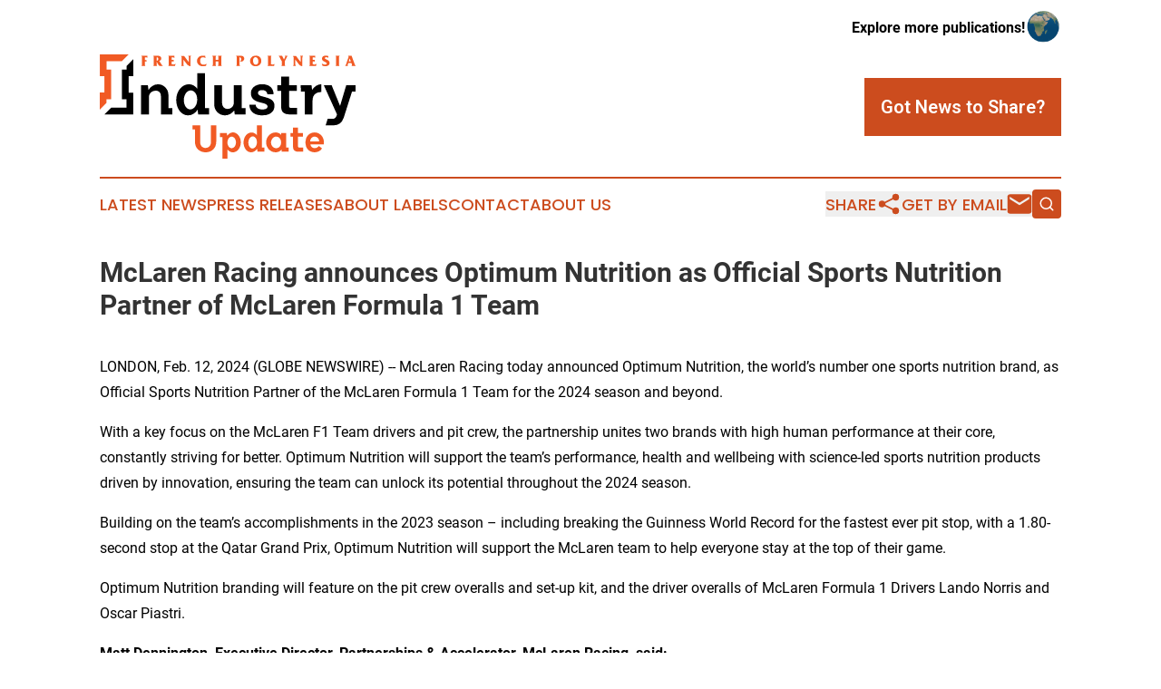

--- FILE ---
content_type: text/html;charset=utf-8
request_url: https://www.frenchpolynesiaindustryupdate.com/article/687956968-mclaren-racing-announces-optimum-nutrition-as-official-sports-nutrition-partner-of-mclaren-formula-1-team
body_size: 7905
content:
<!DOCTYPE html>
<html lang="en">
<head>
  <title>McLaren Racing announces Optimum Nutrition as Official Sports Nutrition Partner of McLaren Formula 1 Team | French Polynesia Industry Update</title>
  <meta charset="utf-8">
  <meta name="viewport" content="width=device-width, initial-scale=1">
    <meta name="description" content="French Polynesia Industry Update is an online news publication focusing on industries in the French Polynesia: Your industries and services news reporter from French Polynesia">
    <link rel="icon" href="https://cdn.newsmatics.com/agp/sites/frenchpolynesiaindustryupdate-favicon-1.png" type="image/png">
  <meta name="csrf-token" content="lx0CH6tYjGQXt98REHPgMgpX8q4R4WkJmW27TP3EB2Y=">
  <meta name="csrf-param" content="authenticity_token">
  <link href="/css/styles.min.css?v1d0b8e25eaccc1ca72b30a2f13195adabfa54991" rel="stylesheet" data-turbo-track="reload">
  <link rel="stylesheet" href="/plugins/vanilla-cookieconsent/cookieconsent.css?v1d0b8e25eaccc1ca72b30a2f13195adabfa54991">
  
<style type="text/css">
    :root {
        --color-primary-background: rgba(204, 76, 30, 0.5);
        --color-primary: #cc4c1e;
        --color-secondary: #000000;
    }
</style>

  <script type="importmap">
    {
      "imports": {
          "adController": "/js/controllers/adController.js?v1d0b8e25eaccc1ca72b30a2f13195adabfa54991",
          "alertDialog": "/js/controllers/alertDialog.js?v1d0b8e25eaccc1ca72b30a2f13195adabfa54991",
          "articleListController": "/js/controllers/articleListController.js?v1d0b8e25eaccc1ca72b30a2f13195adabfa54991",
          "dialog": "/js/controllers/dialog.js?v1d0b8e25eaccc1ca72b30a2f13195adabfa54991",
          "flashMessage": "/js/controllers/flashMessage.js?v1d0b8e25eaccc1ca72b30a2f13195adabfa54991",
          "gptAdController": "/js/controllers/gptAdController.js?v1d0b8e25eaccc1ca72b30a2f13195adabfa54991",
          "hamburgerController": "/js/controllers/hamburgerController.js?v1d0b8e25eaccc1ca72b30a2f13195adabfa54991",
          "labelsDescription": "/js/controllers/labelsDescription.js?v1d0b8e25eaccc1ca72b30a2f13195adabfa54991",
          "searchController": "/js/controllers/searchController.js?v1d0b8e25eaccc1ca72b30a2f13195adabfa54991",
          "videoController": "/js/controllers/videoController.js?v1d0b8e25eaccc1ca72b30a2f13195adabfa54991",
          "navigationController": "/js/controllers/navigationController.js?v1d0b8e25eaccc1ca72b30a2f13195adabfa54991"          
      }
    }
  </script>
  <script>
      (function(w,d,s,l,i){w[l]=w[l]||[];w[l].push({'gtm.start':
      new Date().getTime(),event:'gtm.js'});var f=d.getElementsByTagName(s)[0],
      j=d.createElement(s),dl=l!='dataLayer'?'&l='+l:'';j.async=true;
      j.src='https://www.googletagmanager.com/gtm.js?id='+i+dl;
      f.parentNode.insertBefore(j,f);
      })(window,document,'script','dataLayer','GTM-KGCXW2X');
  </script>

  <script>
    window.dataLayer.push({
      'cookie_settings': 'delta'
    });
  </script>
</head>
<body class="df-5 is-subpage">
<noscript>
  <iframe src="https://www.googletagmanager.com/ns.html?id=GTM-KGCXW2X"
          height="0" width="0" style="display:none;visibility:hidden"></iframe>
</noscript>
<div class="layout">

  <!-- Top banner -->
  <div class="max-md:hidden w-full content universal-ribbon-inner flex justify-end items-center">
    <a href="https://www.affinitygrouppublishing.com/" target="_blank" class="brands">
      <span class="font-bold text-black">Explore more publications!</span>
      <div>
        <img src="/images/globe.png" height="40" width="40" class="icon-globe"/>
      </div>
    </a>
  </div>
  <header data-controller="hamburger">
  <div class="content">
    <div class="header-top">
      <div class="flex gap-2 masthead-container justify-between items-center">
        <div class="mr-4 logo-container">
          <a href="/">
              <img src="https://cdn.newsmatics.com/agp/sites/frenchpolynesiaindustryupdate-logo-1.svg" alt="French Polynesia Industry Update"
                class="max-md:!h-[60px] lg:!max-h-[115px]" height="144"
                width="auto" />
          </a>
        </div>
        <button class="hamburger relative w-8 h-6">
          <span aria-hidden="true"
            class="block absolute h-[2px] w-9 bg-[--color-primary] transform transition duration-500 ease-in-out -translate-y-[15px]"></span>
          <span aria-hidden="true"
            class="block absolute h-[2px] w-7 bg-[--color-primary] transform transition duration-500 ease-in-out translate-x-[7px]"></span>
          <span aria-hidden="true"
            class="block absolute h-[2px] w-9 bg-[--color-primary] transform transition duration-500 ease-in-out translate-y-[15px]"></span>
        </button>
        <a href="/submit-news" class="max-md:hidden button button-upload-content button-primary w-fit">
          <span>Got News to Share?</span>
        </a>
      </div>
      <!--  Screen size line  -->
      <div class="absolute bottom-0 -ml-[20px] w-screen h-[1px] bg-[--color-primary] z-50 md:hidden">
      </div>
    </div>
    <!-- Navigation bar -->
    <div class="navigation is-hidden-on-mobile" id="main-navigation">
      <div class="w-full md:hidden">
        <div data-controller="search" class="relative w-full">
  <div data-search-target="form" class="relative active">
    <form data-action="submit->search#performSearch" class="search-form">
      <input type="text" name="query" placeholder="Search..." data-search-target="input" class="search-input md:hidden" />
      <button type="button" data-action="click->search#toggle" data-search-target="icon" class="button-search">
        <img height="18" width="18" src="/images/search.svg" />
      </button>
    </form>
  </div>
</div>

      </div>
      <nav class="navigation-part">
          <a href="/latest-news" class="nav-link">
            Latest News
          </a>
          <a href="/press-releases" class="nav-link">
            Press Releases
          </a>
          <a href="/about-labels" class="nav-link">
            About Labels
          </a>
          <a href="/contact" class="nav-link">
            Contact
          </a>
          <a href="/about" class="nav-link">
            About Us
          </a>
      </nav>
      <div class="w-full md:w-auto md:justify-end">
        <div data-controller="navigation" class="header-actions hidden">
  <button class="nav-link flex gap-1 items-center" onclick="window.ShareDialog.openDialog()">
    <span data-navigation-target="text">
      Share
    </span>
    <span class="icon-share"></span>
  </button>
  <button onclick="window.AlertDialog.openDialog()" class="nav-link nav-link-email flex items-center gap-1.5">
    <span data-navigation-target="text">
      Get by Email
    </span>
    <span class="icon-mail"></span>
  </button>
  <div class="max-md:hidden">
    <div data-controller="search" class="relative w-full">
  <div data-search-target="form" class="relative active">
    <form data-action="submit->search#performSearch" class="search-form">
      <input type="text" name="query" placeholder="Search..." data-search-target="input" class="search-input md:hidden" />
      <button type="button" data-action="click->search#toggle" data-search-target="icon" class="button-search">
        <img height="18" width="18" src="/images/search.svg" />
      </button>
    </form>
  </div>
</div>

  </div>
</div>

      </div>
      <a href="/submit-news" class="md:hidden uppercase button button-upload-content button-primary w-fit">
        <span>Got News to Share?</span>
      </a>
      <a href="https://www.affinitygrouppublishing.com/" target="_blank" class="nav-link-agp">
        Explore more publications!
        <img src="/images/globe.png" height="35" width="35" />
      </a>
    </div>
  </div>
</header>

  <div id="main-content" class="content">
    <div id="flash-message"></div>
    <h1>McLaren Racing announces Optimum Nutrition as Official Sports Nutrition Partner of McLaren Formula 1 Team</h1>
<div class="press-release">
  
      <p>LONDON, Feb.  12, 2024  (GLOBE NEWSWIRE) -- McLaren Racing today announced Optimum Nutrition, the world&#x2019;s number one sports nutrition brand, as Official Sports Nutrition Partner of the McLaren Formula 1 Team for the 2024 season and beyond.<br></p>  <p>With a key focus on the McLaren F1 Team drivers and pit crew, the partnership unites two brands with high human performance at their core, constantly striving for better. Optimum Nutrition will support the team&#x2019;s performance, health and wellbeing with science-led sports nutrition products driven by innovation, ensuring the team can unlock its potential throughout the 2024 season.</p>  <p>Building on the team&#x2019;s accomplishments in the 2023 season &#x2013; including breaking the Guinness World Record for the fastest ever pit stop, with a 1.80-second stop at the Qatar Grand Prix, Optimum Nutrition will support the McLaren team to help everyone stay at the top of their game.</p>  <p>Optimum Nutrition branding will feature on the pit crew overalls and set-up kit, and the driver overalls of McLaren Formula 1 Drivers Lando Norris and Oscar Piastri.</p>  <p><strong>Matt Dennington, Executive Director, Partnerships &amp; Accelerator, McLaren Racing, said:</strong></p>  <p>&#x201C;It is great to welcome Optimum Nutrition to the team. We operate in a high performance environment and our people are our most important asset, so it&#x2019;s fantastic that Optimum Nutrition will support our continuous push for improvement and excellence across everything we do.&#x201D;</p>  <p><strong>Colin Westcott-Pitt, Global Chief Brand Officer, Glanbia Performance Nutrition, said: </strong><br><br>&#x201C;We&#x2019;re delighted that Optimum Nutrition, which has been trusted by all types of athletes across many sports for 35 years, has joined McLaren Racing as Official Sports Nutrition Partner. Both McLaren and Optimum Nutrition are dedicated to peak human performance and excellence so we are thrilled to be working together during the forthcoming F1 season.&#x201D;</p>  <p><strong>ENDS</strong></p>  <p><strong>For further information, please contact:</strong><br></p>  <ul type="disc"><li>Fran Campbell, Communications Executive, McLaren Racing<br>
</li></ul>  <p>fran.campbell@mclaren.com / +44 (0) 7442 692 253</p>  <ul type="disc"><li>Daniel Funston, Account Director (Sport), The PHA Group / Optimum Nutrition<br>
</li></ul>  <p>optimumnutrition@thephagroup.com / +44 (0) 7864 506 541</p>  <p align="justify"><strong>About McLaren Racing </strong></p>  <p align="justify">McLaren Racing was founded by racing driver Bruce McLaren in 1963. The team entered its first Formula 1 race in 1966. McLaren has since won 20 Formula 1 world championships, 183 Formula 1 grands prix, the Indianapolis 500 three times, and the Le Mans 24 Hours at its first attempt.</p>  <p align="justify">McLaren Racing competes across five racing series. The team competes in the FIA Formula 1 World Championship with McLaren F1 drivers Lando Norris and Oscar Piastri, the NTT INDYCAR SERIES with Arrow McLaren drivers Pato O&#x2019;Ward, Alexander Rossi and David Malukas, the ABB FIA Formula E World Championship with NEOM McLaren Formula E Team drivers Jake Hughes and Sam Bird, and the Extreme E Championship as the NEOM McLaren Extreme E Team. The team also competes in the F1 Sim Racing Championship as McLaren Shadow, having won the 2022 Constructors&#x2019; and Drivers&#x2019; Championships.</p>  <p align="justify">McLaren is a champion for sustainability in the sport and a signatory to the UN Sports for Climate Action Commitment. It is <a href="https://www.globenewswire.com/Tracker?data=i9NHlzmNAPi5PCMM5UoilybFAROO17hRF24Rk3jZx8bE7Y4IGjAaYLkKa1kp6Nz8lX7zFRODsgZoFHejGHE6d0XNQShPdcFLwvDAI34JQ9c9rI5wle5SHmUL_8sadSwbZ1G3W83qcvIms34C8ibhAg==" rel="nofollow" target="_blank">committed to achieving net zero by 2040</a> and fostering a diverse and inclusive culture in the motorsport industry.</p>  <p align="justify"><a href="https://www.globenewswire.com/Tracker?data=rMCFIhKAAKTQgbk7r9XU2JYD1viHH92qyZ7PPAR8jwC1FuvbdpL5NdUYIdwYLEulehDUlKkCLnV6wx3N2mcMtTcwl90VjTl25INc0Vv5X9bwVB2SX0ryTaeEVaPNOo5I" rel="nofollow" target="_blank">McLaren Racing &#x2013; Official Website</a></p>  <p><strong>About Optimum Nutrition </strong></p>  <p>Part of Glanbia Performance Nutrition (GPN), Optimum Nutrition&#xA0;is the world&#x2019;s #1 sports nutrition&#xA0;brand*, producing a wide variety of high-quality nutritional food supplements and beverages to support an active and healthy lifestyle, including protein powders, energy products and ready-to-eat protein bars. For over 35 years, Optimum Nutrition has set the standard for trusted products and proudly produces Optimum Nutrition Gold Standard 100%&#xA0;Whey&#x2122;, which is the most trusted and reviewed protein powder in the world. Optimum Nutrition products are sold&#xA0;in 90 plus countries around the world. For more information, visit <a href="https://www.globenewswire.com/Tracker?data=JUDp0FNylu-YKCxyxW_V2SOkTLs-K42OFdIsKJYTmxal5YRVkaJj_TWtzRkUWKpcug5wVNHdQ5p8TjmLaPwWqsvUNJnqcCHSufgoUe2VJrDrYELUtDYzdaInYFoGz5T76tCNbTkC2o9j_JiyezwMTQ==" rel="nofollow" target="_blank">https://www.optimumnutrition.com/en-us</a> and follow the brand on <a href="https://www.globenewswire.com/Tracker?data=DTyGMRFJ5Ov_VpRatOq3V28LkRUPE_8Kf2M9L2hT5lFUAtbU1tN1hZxjVpdJwNMQAZEAa9JwBRA9L2oQY4-3iEG7TUkGayuWyLLh5VZVXhR_B2hBONS1jcL6JJr0NWX4" rel="nofollow" target="_blank">Instagram</a>, <a href="https://www.globenewswire.com/Tracker?data=ZgLdecvyc6NKARRoLhNx2VUF5NfTlv1XSeYvZeY9PKLnFnY5utcbASGWICWWY6WL0--2zBTy4tHlXhbVgPcFEY2vGo1rywfrKc5wF-dxGwI=" rel="nofollow" target="_blank">TikTok</a> and <a href="https://www.globenewswire.com/Tracker?data=ceJtGAsJrdKbHY3AzoTWkQeuvrZVkopT6JdqURrtoDoFg887pfJn5B5Rw_8hGW0VGC3E4Am4wLLU7AWZ8f8cA0jhf3K1cRIoljKZya9eg5c=" rel="nofollow" target="_blank">YouTube</a>.</p>  <p>*S<em>ource: Euromonitor International Limited; Consumer Health 2024 edition, Sports Nutrition category, % retail value share, 2023 data</em>.</p>  <p>A photo accompanying this announcement is available at <a href="https://www.globenewswire.com/Tracker?data=[base64]" rel="nofollow" target="_blank">https://www.globenewswire.com/NewsRoom/AttachmentNg/751060d3-0636-4356-8d80-5cbf7489d5b6</a></p> <img class="__GNW8366DE3E__IMG" src="https://www.globenewswire.com/newsroom/ti?nf=MTAwMDkxMzAzNCM0MDE3NTYxNzQjNzAwMDE0NDQw"> <br><img src="https://ml-eu.globenewswire.com/media/MmNjY2I5N2YtOTRhZC00NDEwLWE0MmMtYzI4ZmE4NmNmNGJlLTcwMDAxNDQ0MA==/tiny/Optimum-Nutrition.png" referrerpolicy="no-referrer-when-downgrade"><p><a href="https://www.globenewswire.com/NewsRoom/AttachmentNg/3a976cb2-a08d-4b48-8961-37691cca08e6" rel="nofollow"><img src="https://ml-eu.globenewswire.com/media/3a976cb2-a08d-4b48-8961-37691cca08e6/small/optimumnutrition-officialsportsnutrition-lockupmcl-ls-col-2x.png" border="0" width="150" height="112" alt="Primary Logo"></a></p>
<div style="padding:0px;width: 100%;">
<div style="clear:both"></div>
<div style="float: right;padding-left:20px">
<div><h5>Optimum Nutrition x McLaren Formula 1</h5></div>
<div> <a target="_blank" href="https://www.globenewswire.com/NewsRoom/AttachmentNg/751060d3-0636-4356-8d80-5cbf7489d5b6/en" rel="nofollow"><img src="https://ml-eu.globenewswire.com/media/751060d3-0636-4356-8d80-5cbf7489d5b6/medium/optimum-nutrition-x-mclaren-formula-1.jpg"> </a>
</div>
<p></p>
<div> <h5>McLaren Racing today announced Optimum Nutrition, the world&#x2019;s number one sports nutrition brand, as Official Sports Nutrition Partner of the McLaren Formula 1 Team for the 2024 season and beyond.</h5>
</div>
</div>
</div>
    <p>
  Legal Disclaimer:
</p>
<p>
  EIN Presswire provides this news content "as is" without warranty of any kind. We do not accept any responsibility or liability
  for the accuracy, content, images, videos, licenses, completeness, legality, or reliability of the information contained in this
  article. If you have any complaints or copyright issues related to this article, kindly contact the author above.
</p>
<img class="prtr" src="https://www.einpresswire.com/tracking/article.gif?t=5&a=0B3TeGehfMfoehl4&i=hgXB9Iq4MEIuu24D" alt="">
</div>

  </div>
</div>
<footer class="footer footer-with-line">
  <div class="content flex flex-col">
    <p class="footer-text text-sm mb-4 order-2 lg:order-1">© 1995-2026 Newsmatics Inc. dba Affinity Group Publishing &amp; French Polynesia Industry Update. All Rights Reserved.</p>
    <div class="footer-nav lg:mt-2 mb-[30px] lg:mb-0 flex gap-7 flex-wrap justify-center order-1 lg:order-2">
        <a href="/about" class="footer-link">About</a>
        <a href="/archive" class="footer-link">Press Release Archive</a>
        <a href="/submit-news" class="footer-link">Submit Press Release</a>
        <a href="/legal/terms" class="footer-link">Terms &amp; Conditions</a>
        <a href="/legal/dmca" class="footer-link">Copyright/DMCA Policy</a>
        <a href="/legal/privacy" class="footer-link">Privacy Policy</a>
        <a href="/contact" class="footer-link">Contact</a>
    </div>
  </div>
</footer>
<div data-controller="dialog" data-dialog-url-value="/" data-action="click->dialog#clickOutside">
  <dialog
    class="modal-shadow fixed backdrop:bg-black/20 z-40 text-left bg-white rounded-full w-[350px] h-[350px] overflow-visible"
    data-dialog-target="modal"
  >
    <div class="text-center h-full flex items-center justify-center">
      <button data-action="click->dialog#close" type="button" class="modal-share-close-button">
        ✖
      </button>
      <div>
        <div class="mb-4">
          <h3 class="font-bold text-[28px] mb-3">Share us</h3>
          <span class="text-[14px]">on your social networks:</span>
        </div>
        <div class="flex gap-6 justify-center text-center">
          <a href="https://www.facebook.com/sharer.php?u=https://www.frenchpolynesiaindustryupdate.com" class="flex flex-col items-center font-bold text-[#4a4a4a] text-sm" target="_blank">
            <span class="h-[55px] flex items-center">
              <img width="40px" src="/images/fb.png" alt="Facebook" class="mb-2">
            </span>
            <span class="text-[14px]">
              Facebook
            </span>
          </a>
          <a href="https://www.linkedin.com/sharing/share-offsite/?url=https://www.frenchpolynesiaindustryupdate.com" class="flex flex-col items-center font-bold text-[#4a4a4a] text-sm" target="_blank">
            <span class="h-[55px] flex items-center">
              <img width="40px" height="40px" src="/images/linkedin.png" alt="LinkedIn" class="mb-2">
            </span>
            <span class="text-[14px]">
            LinkedIn
            </span>
          </a>
        </div>
      </div>
    </div>
  </dialog>
</div>

<div data-controller="alert-dialog" data-action="click->alert-dialog#clickOutside">
  <dialog
    class="fixed backdrop:bg-black/20 modal-shadow z-40 text-left bg-white rounded-full w-full max-w-[450px] aspect-square overflow-visible"
    data-alert-dialog-target="modal">
    <div class="flex items-center text-center -mt-4 h-full flex-1 p-8 md:p-12">
      <button data-action="click->alert-dialog#close" type="button" class="modal-close-button">
        ✖
      </button>
      <div class="w-full" data-alert-dialog-target="subscribeForm">
        <img class="w-8 mx-auto mb-4" src="/images/agps.svg" alt="AGPs" />
        <p class="md:text-lg">Get the latest news on this topic.</p>
        <h3 class="dialog-title mt-4">SIGN UP FOR FREE TODAY</h3>
        <form data-action="submit->alert-dialog#submit" method="POST" action="/alerts">
  <input type="hidden" name="authenticity_token" value="lx0CH6tYjGQXt98REHPgMgpX8q4R4WkJmW27TP3EB2Y=">

  <input data-alert-dialog-target="fullnameInput" type="text" name="fullname" id="fullname" autocomplete="off" tabindex="-1">
  <label>
    <input data-alert-dialog-target="emailInput" placeholder="Email address" name="email" type="email"
      value=""
      class="rounded-xs mb-2 block w-full bg-white px-4 py-2 text-gray-900 border-[1px] border-solid border-gray-600 focus:border-2 focus:border-gray-800 placeholder:text-gray-400"
      required>
  </label>
  <div class="text-red-400 text-sm" data-alert-dialog-target="errorMessage"></div>

  <input data-alert-dialog-target="timestampInput" type="hidden" name="timestamp" value="1768424763" autocomplete="off" tabindex="-1">

  <input type="submit" value="Sign Up"
    class="!rounded-[3px] w-full mt-2 mb-4 bg-primary px-5 py-2 leading-5 font-semibold text-white hover:color-primary/75 cursor-pointer">
</form>
<a data-action="click->alert-dialog#close" class="text-black underline hover:no-underline inline-block mb-4" href="#">No Thanks</a>
<p class="text-[15px] leading-[22px]">
  By signing to this email alert, you<br /> agree to our
  <a href="/legal/terms" class="underline text-primary hover:no-underline" target="_blank">Terms & Conditions</a>
</p>

      </div>
      <div data-alert-dialog-target="checkEmail" class="hidden">
        <img class="inline-block w-9" src="/images/envelope.svg" />
        <h3 class="dialog-title">Check Your Email</h3>
        <p class="text-lg mb-12">We sent a one-time activation link to <b data-alert-dialog-target="userEmail"></b>.
          Just click on the link to
          continue.</p>
        <p class="text-lg">If you don't see the email in your inbox, check your spam folder or <a
            class="underline text-primary hover:no-underline" data-action="click->alert-dialog#showForm" href="#">try
            again</a>
        </p>
      </div>

      <!-- activated -->
      <div data-alert-dialog-target="activated" class="hidden">
        <img class="w-8 mx-auto mb-4" src="/images/agps.svg" alt="AGPs" />
        <h3 class="dialog-title">SUCCESS</h3>
        <p class="text-lg">You have successfully confirmed your email and are subscribed to <b>
            French Polynesia Industry Update
          </b> daily
          news alert.</p>
      </div>
      <!-- alreadyActivated -->
      <div data-alert-dialog-target="alreadyActivated" class="hidden">
        <img class="w-8 mx-auto mb-4" src="/images/agps.svg" alt="AGPs" />
        <h3 class="dialog-title">Alert was already activated</h3>
        <p class="text-lg">It looks like you have already confirmed and are receiving the <b>
            French Polynesia Industry Update
          </b> daily news
          alert.</p>
      </div>
      <!-- activateErrorMessage -->
      <div data-alert-dialog-target="activateErrorMessage" class="hidden">
        <img class="w-8 mx-auto mb-4" src="/images/agps.svg" alt="AGPs" />
        <h3 class="dialog-title">Oops!</h3>
        <p class="text-lg mb-4">It looks like something went wrong. Please try again.</p>
        <form data-action="submit->alert-dialog#submit" method="POST" action="/alerts">
  <input type="hidden" name="authenticity_token" value="lx0CH6tYjGQXt98REHPgMgpX8q4R4WkJmW27TP3EB2Y=">

  <input data-alert-dialog-target="fullnameInput" type="text" name="fullname" id="fullname" autocomplete="off" tabindex="-1">
  <label>
    <input data-alert-dialog-target="emailInput" placeholder="Email address" name="email" type="email"
      value=""
      class="rounded-xs mb-2 block w-full bg-white px-4 py-2 text-gray-900 border-[1px] border-solid border-gray-600 focus:border-2 focus:border-gray-800 placeholder:text-gray-400"
      required>
  </label>
  <div class="text-red-400 text-sm" data-alert-dialog-target="errorMessage"></div>

  <input data-alert-dialog-target="timestampInput" type="hidden" name="timestamp" value="1768424763" autocomplete="off" tabindex="-1">

  <input type="submit" value="Sign Up"
    class="!rounded-[3px] w-full mt-2 mb-4 bg-primary px-5 py-2 leading-5 font-semibold text-white hover:color-primary/75 cursor-pointer">
</form>
<a data-action="click->alert-dialog#close" class="text-black underline hover:no-underline inline-block mb-4" href="#">No Thanks</a>
<p class="text-[15px] leading-[22px]">
  By signing to this email alert, you<br /> agree to our
  <a href="/legal/terms" class="underline text-primary hover:no-underline" target="_blank">Terms & Conditions</a>
</p>

      </div>

      <!-- deactivated -->
      <div data-alert-dialog-target="deactivated" class="hidden">
        <img class="w-8 mx-auto mb-4" src="/images/agps.svg" alt="AGPs" />
        <h3 class="dialog-title">You are Unsubscribed!</h3>
        <p class="text-lg">You are no longer receiving the <b>
            French Polynesia Industry Update
          </b>daily news alert.</p>
      </div>
      <!-- alreadyDeactivated -->
      <div data-alert-dialog-target="alreadyDeactivated" class="hidden">
        <img class="w-8 mx-auto mb-4" src="/images/agps.svg" alt="AGPs" />
        <h3 class="dialog-title">You have already unsubscribed!</h3>
        <p class="text-lg">You are no longer receiving the <b>
            French Polynesia Industry Update
          </b> daily news alert.</p>
      </div>
      <!-- deactivateErrorMessage -->
      <div data-alert-dialog-target="deactivateErrorMessage" class="hidden">
        <img class="w-8 mx-auto mb-4" src="/images/agps.svg" alt="AGPs" />
        <h3 class="dialog-title">Oops!</h3>
        <p class="text-lg">Try clicking the Unsubscribe link in the email again and if it still doesn't work, <a
            href="/contact">contact us</a></p>
      </div>
    </div>
  </dialog>
</div>

<script src="/plugins/vanilla-cookieconsent/cookieconsent.umd.js?v1d0b8e25eaccc1ca72b30a2f13195adabfa54991"></script>
  <script src="/js/cookieconsent.js?v1d0b8e25eaccc1ca72b30a2f13195adabfa54991"></script>

<script type="module" src="/js/app.js?v1d0b8e25eaccc1ca72b30a2f13195adabfa54991"></script>
</body>
</html>


--- FILE ---
content_type: image/svg+xml
request_url: https://cdn.newsmatics.com/agp/sites/frenchpolynesiaindustryupdate-logo-1.svg
body_size: 21107
content:
<?xml version="1.0" encoding="UTF-8" standalone="no"?>
<svg
   xmlns:dc="http://purl.org/dc/elements/1.1/"
   xmlns:cc="http://creativecommons.org/ns#"
   xmlns:rdf="http://www.w3.org/1999/02/22-rdf-syntax-ns#"
   xmlns:svg="http://www.w3.org/2000/svg"
   xmlns="http://www.w3.org/2000/svg"
   id="Layer_1"
   data-name="Layer 1"
   viewBox="0 0 352.94 144.12"
   version="1.1"
   width="352.94"
   height="144.12">
  <metadata
     id="metadata71">
    <rdf:RDF>
      <cc:Work
         rdf:about="">
        <dc:format>image/svg+xml</dc:format>
        <dc:type
           rdf:resource="http://purl.org/dc/dcmitype/StillImage" />
      </cc:Work>
    </rdf:RDF>
  </metadata>
  <defs
     id="defs4">
    <style
       id="style2">.cls-1{fill:#f15a24;}</style>
  </defs>
  <title
     id="title6">78</title>
  <path
     class="cls-1"
     d="m 62.04,13.17 a 5.46,5.46 0 0 0 0.21,1.68 3.24,3.24 0 0 0 0.74,1.17 h -5.78 a 2.54,2.54 0 0 0 0.47,-0.44 1.62,1.62 0 0 0 0.28,-0.5 3.3,3.3 0 0 0 0.13,-0.74 q 0,-0.45 0,-1.11 V 4.79 c 0,-0.33 0,-0.6 0,-0.81 0,-0.21 0,-0.39 0,-0.54 0,-0.15 0,-0.26 -0.07,-0.36 A 2,2 0 0 0 57.9,2.77 1.59,1.59 0 0 0 57.63,2.34 2.48,2.48 0 0 0 57.23,1.98 h 7.7 0.41 a 1.82,1.82 0 0 0 0.31,-0.1 v 3.11 a 2.92,2.92 0 0 0 -0.4,-0.44 1.92,1.92 0 0 0 -0.46,-0.27 2.64,2.64 0 0 0 -0.6,-0.14 5.94,5.94 0 0 0 -0.78,0 H 62.04 V 7.9 h 1.84 0.34 A 1.14,1.14 0 0 0 64.5,7.79 v 2.79 a 1.53,1.53 0 0 0 -0.6,-0.61 2.62,2.62 0 0 0 -1,-0.16 h -0.85 z"
     id="path8" />
  <path
     class="cls-1"
     d="m 73.57,16.06 a 3,3 0 0 0 0.48,-0.43 1.58,1.58 0 0 0 0.27,-0.5 2.9,2.9 0 0 0 0.13,-0.74 c 0,-0.29 0,-0.66 0,-1.12 V 4.81 c 0,-0.33 0,-0.59 0,-0.8 0,-0.21 0,-0.39 0,-0.54 A 2.08,2.08 0 0 0 74.38,3.11 1.88,1.88 0 0 0 74.26,2.81 1.59,1.59 0 0 0 74,2.37 3.29,3.29 0 0 0 73.59,2.02 h 6.27 c 0.56,0 1,0 1.35,0 a 3.8,3.8 0 0 1 0.81,0.13 4.41,4.41 0 0 1 0.64,0.25 3.47,3.47 0 0 1 1.54,1.29 3.4,3.4 0 0 1 0.56,1.88 3.19,3.19 0 0 1 -0.66,2.05 5.34,5.34 0 0 1 -2.08,1.45 c 2.15,3.73 3.77,6 4.84,6.83 -0.56,0.06 -1.08,0.11 -1.55,0.14 -0.47,0.03 -0.94,0 -1.4,0 a 8,8 0 0 1 -1.06,-0.06 2.32,2.32 0 0 1 -0.77,-0.24 2.68,2.68 0 0 1 -0.63,-0.49 5.92,5.92 0 0 1 -0.61,-0.79 18.51,18.51 0 0 1 -1,-1.77 c -0.39,-0.74 -0.88,-1.76 -1.49,-3 v 3.52 c 0,0.44 0,0.81 0,1.1 a 2.9,2.9 0 0 0 0.13,0.74 1.76,1.76 0 0 0 0.27,0.51 3,3 0 0 0 0.48,0.44 z M 78.3,8.93 A 3.13,3.13 0 0 0 80.05,8 2.52,2.52 0 0 0 80.68,6.26 2.34,2.34 0 0 0 80.3,4.93 1.73,1.73 0 0 0 79.3,4.2 2.33,2.33 0 0 0 78.84,4.12 h -0.55 z"
     id="path10" />
  <path
     class="cls-1"
     d="m 98.98,13.65 a 4.82,4.82 0 0 0 1,0.24 12,12 0 0 0 1.35,0.07 5.12,5.12 0 0 0 1.81,-0.27 3.2,3.2 0 0 0 1.28,-0.91 l -0.79,3.24 H 94.2 a 2.54,2.54 0 0 0 0.47,-0.44 1.38,1.38 0 0 0 0.27,-0.51 3.36,3.36 0 0 0 0.14,-0.74 c 0,-0.29 0,-0.66 0,-1.12 V 4.79 c 0,-0.33 0,-0.6 0,-0.81 a 3.69,3.69 0 0 0 0,-0.54 A 2.56,2.56 0 0 0 95.01,3.08 1,1 0 0 0 94.89,2.77 1.88,1.88 0 0 0 94.63,2.34 2.48,2.48 0 0 0 94.23,1.98 h 7.69 0.43 a 1.5,1.5 0 0 0 0.3,-0.1 V 4.99 A 2.09,2.09 0 0 0 101.78,4.28 4,4 0 0 0 100.41,4.1 h -1.36 v 3.45 h 2.25 0.33 a 1,1 0 0 0 0.29,-0.12 v 3 a 2.37,2.37 0 0 0 -0.28,-0.37 1,1 0 0 0 -0.32,-0.25 1.35,1.35 0 0 0 -0.43,-0.12 4.73,4.73 0 0 0 -0.58,0 h -1.26 z"
     id="path12" />
  <path
     class="cls-1"
     d="m 111.97,16.06 a 3.46,3.46 0 0 0 0.74,-1.18 5.35,5.35 0 0 0 0.21,-1.67 V 5.33 a 8,8 0 0 0 0,-1 3.2,3.2 0 0 0 -0.56,-1.5 7,7 0 0 0 -0.62,-0.77 h 4.38 l 6.63,8.76 V 4.91 a 8.77,8.77 0 0 0 0,-1 3.61,3.61 0 0 0 -0.15,-0.73 2.59,2.59 0 0 0 -0.3,-0.6 4.26,4.26 0 0 0 -0.46,-0.57 h 4.08 a 3.24,3.24 0 0 0 -0.46,0.56 2.7,2.7 0 0 0 -0.29,0.62 6.43,6.43 0 0 0 -0.15,0.74 8.28,8.28 0 0 0 -0.05,0.93 v 11.61 a 8.45,8.45 0 0 1 -3.07,-1.22 8.63,8.63 0 0 1 -2.36,-2.38 l -4.33,-5.71 v 6 a 6.41,6.41 0 0 0 0.06,0.93 3.76,3.76 0 0 0 0.15,0.73 2.34,2.34 0 0 0 0.28,0.6 4.53,4.53 0 0 0 0.46,0.59 z"
     id="path14" />
  <path
     class="cls-1"
     d="m 146.31,15.78 a 14.49,14.49 0 0 1 -1.91,0.4 17.82,17.82 0 0 1 -2.23,0.12 13,13 0 0 1 -1.45,-0.07 8.6,8.6 0 0 1 -1.25,-0.17 5.76,5.76 0 0 1 -1.1,-0.4 8.6,8.6 0 0 1 -1.06,-0.58 7.33,7.33 0 0 1 -2.44,-2.61 7,7 0 0 1 -0.87,-3.45 7.3,7.3 0 0 1 0.68,-3.1 6.67,6.67 0 0 1 1.87,-2.44 7.46,7.46 0 0 1 2.53,-1.29 10.91,10.91 0 0 1 3.18,-0.44 c 0.52,0 1,0 1.56,0.07 a 13.42,13.42 0 0 1 1.55,0.21 l 0.17,3 a 7.46,7.46 0 0 0 -1.71,-0.84 5.65,5.65 0 0 0 -1.73,-0.25 3.31,3.31 0 0 0 -2.8,1.25 5.88,5.88 0 0 0 -1,3.63 7.11,7.11 0 0 0 0.32,2.25 4.83,4.83 0 0 0 0.92,1.69 3.83,3.83 0 0 0 1.44,1.08 4.73,4.73 0 0 0 1.92,0.38 8,8 0 0 0 1,-0.07 7.85,7.85 0 0 0 1,-0.22 c 0.34,-0.11 0.71,-0.24 1.11,-0.41 0.4,-0.17 0.84,-0.37 1.32,-0.62 z"
     id="path16" />
  <path
     class="cls-1"
     d="m 159.75,13.23 c 0,0.44 0,0.81 0,1.1 a 3.46,3.46 0 0 0 0.12,0.74 1.37,1.37 0 0 0 0.26,0.51 3.27,3.27 0 0 0 0.46,0.44 h -5.7 a 2.53,2.53 0 0 0 0.47,-0.43 1.42,1.42 0 0 0 0.28,-0.5 3.41,3.41 0 0 0 0.13,-0.74 c 0,-0.29 0,-0.66 0,-1.12 V 4.77 c 0,-0.33 0,-0.59 0,-0.8 0,-0.21 0,-0.39 0,-0.54 0,-0.15 -0.05,-0.27 -0.07,-0.36 a 1.88,1.88 0 0 0 -0.12,-0.3 1.38,1.38 0 0 0 -0.27,-0.44 3.09,3.09 0 0 0 -0.4,-0.35 h 5.7 a 2.58,2.58 0 0 0 -0.44,0.43 1.94,1.94 0 0 0 -0.27,0.54 1.14,1.14 0 0 0 -0.09,0.26 1.59,1.59 0 0 0 0,0.34 c 0,0.14 0,0.3 0,0.5 0,0.2 0,0.43 0,0.72 v 2.68 h 3.63 V 4.77 c 0,-0.33 0,-0.59 0,-0.8 a 3.83,3.83 0 0 0 0,-0.53 q 0,-0.21 -0.06,-0.36 A 2,2 0 0 0 163.26,2.77 1.59,1.59 0 0 0 163,2.33 2.53,2.53 0 0 0 162.6,1.98 h 5.72 a 2.68,2.68 0 0 0 -0.45,0.43 2,2 0 0 0 -0.3,0.54 1.06,1.06 0 0 0 -0.09,0.25 2.48,2.48 0 0 0 0,0.33 c 0,0.14 0,0.3 0,0.5 0,0.2 0,0.44 0,0.74 v 8.46 c 0,0.34 0,0.61 0,0.82 0,0.21 0,0.38 0,0.52 a 2.56,2.56 0 0 0 0.07,0.36 c 0,0.09 0.08,0.19 0.14,0.3 a 1.38,1.38 0 0 0 0.26,0.42 3,3 0 0 0 0.4,0.37 h -5.88 a 2.54,2.54 0 0 0 0.47,-0.44 1.83,1.83 0 0 0 0.27,-0.5 3.36,3.36 0 0 0 0.12,-0.74 q 0,-0.45 0,-1.11 V 9.61 h -3.63 z"
     id="path18" />
  <path
     class="cls-1"
     d="m 192.59,13.17 a 8.75,8.75 0 0 0 0,0.94 3.94,3.94 0 0 0 0.17,0.75 2.63,2.63 0 0 0 0.29,0.61 3.66,3.66 0 0 0 0.44,0.55 h -5.72 a 2.53,2.53 0 0 0 0.47,-0.43 1.4,1.4 0 0 0 0.27,-0.5 2.9,2.9 0 0 0 0.13,-0.74 c 0,-0.29 0,-0.66 0,-1.12 V 4.77 c 0,-0.33 0,-0.59 0,-0.8 a 4,4 0 0 0 0,-0.54 2.08,2.08 0 0 0 -0.07,-0.36 0.94,0.94 0 0 0 -0.12,-0.3 1.59,1.59 0 0 0 -0.26,-0.44 3.09,3.09 0 0 0 -0.4,-0.35 h 5.37 c 0.65,0 1.19,0 1.64,0 a 7.51,7.51 0 0 1 1.17,0.14 4.6,4.6 0 0 1 0.88,0.26 4,4 0 0 1 0.73,0.43 3.34,3.34 0 0 1 1.06,1.29 4,4 0 0 1 0.38,1.72 3.83,3.83 0 0 1 -0.37,1.71 3.76,3.76 0 0 1 -1,1.32 4.71,4.71 0 0 1 -1.57,0.84 6.34,6.34 0 0 1 -2,0.31 h -0.61 l -0.62,-0.05 a 3.61,3.61 0 0 0 1.6,-1.28 4,4 0 0 0 0.22,-3.33 2,2 0 0 0 -0.69,-0.91 1.79,1.79 0 0 0 -0.58,-0.27 5.45,5.45 0 0 0 -0.82,-0.11 z"
     id="path20" />
  <path
     class="cls-1"
     d="m 215.12,1.7 a 8.56,8.56 0 0 1 3.07,0.52 6.9,6.9 0 0 1 2.36,1.48 6.45,6.45 0 0 1 1.53,2.28 8.05,8.05 0 0 1 0.53,3 7.59,7.59 0 0 1 -0.57,3 6.93,6.93 0 0 1 -1.62,2.32 7.31,7.31 0 0 1 -2.48,1.51 8.8,8.8 0 0 1 -3.17,0.55 8.68,8.68 0 0 1 -3.11,-0.54 7,7 0 0 1 -2.42,-1.49 6.85,6.85 0 0 1 -1.58,-2.29 7.57,7.57 0 0 1 -0.56,-2.93 7.45,7.45 0 0 1 0.58,-3 6.64,6.64 0 0 1 1.65,-2.32 7.54,7.54 0 0 1 2.53,-1.51 9.45,9.45 0 0 1 3.26,-0.58 z m -0.45,2.16 a 3,3 0 0 0 -1.43,0.34 3.18,3.18 0 0 0 -1.1,1 4.74,4.74 0 0 0 -0.71,1.5 7,7 0 0 0 -0.25,1.95 8.75,8.75 0 0 0 0.38,2.58 4.83,4.83 0 0 0 1,1.89 3.24,3.24 0 0 0 1.11,0.78 3.47,3.47 0 0 0 1.36,0.27 3.15,3.15 0 0 0 2.44,-1.11 4.77,4.77 0 0 0 1.09,-3.38 9.11,9.11 0 0 0 -0.31,-2.39 6.49,6.49 0 0 0 -0.86,-1.95 3.13,3.13 0 0 0 -2.72,-1.48 z"
     id="path22" />
  <path
     class="cls-1"
     d="m 235.8,13.61 a 4.66,4.66 0 0 0 1,0.28 9.62,9.62 0 0 0 1.21,0.07 6.81,6.81 0 0 0 0.82,-0.05 4.93,4.93 0 0 0 0.71,-0.16 3.42,3.42 0 0 0 0.67,-0.28 7.1,7.1 0 0 0 0.69,-0.44 l -0.8,3 h -9.13 a 2.64,2.64 0 0 0 0.48,-0.44 1.76,1.76 0 0 0 0.27,-0.51 2.9,2.9 0 0 0 0.13,-0.74 c 0,-0.29 0,-0.66 0,-1.12 V 4.78 c 0,-0.33 0,-0.59 0,-0.8 a 4,4 0 0 0 0,-0.54 2.08,2.08 0 0 0 -0.07,-0.36 1.25,1.25 0 0 0 -0.12,-0.3 1.59,1.59 0 0 0 -0.26,-0.44 3.29,3.29 0 0 0 -0.41,-0.35 h 5.74 a 2.68,2.68 0 0 0 -0.45,0.43 2,2 0 0 0 -0.3,0.54 1.14,1.14 0 0 0 -0.09,0.26 2.66,2.66 0 0 0 0,0.34 c 0,0.14 0,0.3 0,0.5 0,0.2 0,0.43 0,0.72 z"
     id="path24" />
  <path
     class="cls-1"
     d="m 254.83,13.17 a 8.41,8.41 0 0 0 0.05,0.93 6.9,6.9 0 0 0 0.15,0.74 2.63,2.63 0 0 0 0.29,0.61 3.29,3.29 0 0 0 0.46,0.57 H 250 a 2.64,2.64 0 0 0 0.48,-0.44 1.83,1.83 0 0 0 0.27,-0.5 2.81,2.81 0 0 0 0.13,-0.73 c 0,-0.29 0,-0.66 0,-1.12 V 9.65 l -3,-5.61 -0.41,-0.78 c -0.12,-0.21 -0.23,-0.39 -0.33,-0.53 a 3.46,3.46 0 0 0 -0.35,-0.4 4.51,4.51 0 0 0 -0.44,-0.35 h 4.95 l 2.52,5.11 1.29,-2.67 a 6.86,6.86 0 0 0 0.32,-0.73 1.72,1.72 0 0 0 0.09,-0.52 1.35,1.35 0 0 0 -0.16,-0.64 2.24,2.24 0 0 0 -0.53,-0.55 h 3.84 l -3.84,7.67 z"
     id="path26" />
  <path
     class="cls-1"
     d="m 266.25,16.06 a 3.42,3.42 0 0 0 0.73,-1.18 5.35,5.35 0 0 0 0.21,-1.67 V 5.33 a 8,8 0 0 0 -0.05,-1 2.93,2.93 0 0 0 -0.19,-0.8 3.36,3.36 0 0 0 -0.37,-0.7 7,7 0 0 0 -0.62,-0.77 h 4.39 l 6.62,8.76 V 4.91 a 8.77,8.77 0 0 0 0,-1 3.61,3.61 0 0 0 -0.15,-0.73 2.56,2.56 0 0 0 -0.29,-0.6 4.4,4.4 0 0 0 -0.47,-0.57 h 4.08 a 3.24,3.24 0 0 0 -0.46,0.56 2.31,2.31 0 0 0 -0.28,0.62 4.79,4.79 0 0 0 -0.16,0.74 8.28,8.28 0 0 0 -0.05,0.93 v 11.61 a 8.45,8.45 0 0 1 -3.07,-1.22 8.77,8.77 0 0 1 -2.36,-2.38 l -4.32,-5.71 v 6 a 6.52,6.52 0 0 0 0.05,0.93 3.76,3.76 0 0 0 0.15,0.73 2.73,2.73 0 0 0 0.28,0.6 3.91,3.91 0 0 0 0.47,0.59 z"
     id="path28" />
  <path
     class="cls-1"
     d="m 293.31,13.65 a 4.82,4.82 0 0 0 1,0.24 11.84,11.84 0 0 0 1.35,0.07 5,5 0 0 0 1.8,-0.27 3.16,3.16 0 0 0 1.29,-0.91 l -0.79,3.24 h -9.49 a 2.54,2.54 0 0 0 0.47,-0.44 1.55,1.55 0 0 0 0.27,-0.51 2.9,2.9 0 0 0 0.13,-0.74 c 0,-0.29 0,-0.66 0,-1.12 V 4.79 c 0,-0.33 0,-0.6 0,-0.81 a 3.86,3.86 0 0 0 0,-0.54 2.56,2.56 0 0 0 -0.07,-0.36 1,1 0 0 0 -0.12,-0.31 1.88,1.88 0 0 0 -0.26,-0.43 2.48,2.48 0 0 0 -0.4,-0.36 h 7.69 0.43 a 1.5,1.5 0 0 0 0.3,-0.1 V 4.99 A 2.09,2.09 0 0 0 296.04,4.28 4,4 0 0 0 294.67,4.1 h -1.36 v 3.45 h 2.25 0.33 a 1.12,1.12 0 0 0 0.29,-0.12 v 3 a 2.37,2.37 0 0 0 -0.28,-0.37 1.07,1.07 0 0 0 -0.32,-0.25 1.43,1.43 0 0 0 -0.43,-0.12 4.85,4.85 0 0 0 -0.58,0 h -1.26 z"
     id="path30" />
  <path
     class="cls-1"
     d="m 305.98,12.48 a 7.46,7.46 0 0 0 2.18,1.24 6.87,6.87 0 0 0 2.36,0.42 2.81,2.81 0 0 0 1.62,-0.41 1.3,1.3 0 0 0 0.59,-1.15 1.51,1.51 0 0 0 -0.09,-0.55 1.54,1.54 0 0 0 -0.34,-0.47 3.91,3.91 0 0 0 -0.68,-0.48 c -0.3,-0.17 -0.69,-0.37 -1.18,-0.6 -0.49,-0.23 -0.92,-0.44 -1.23,-0.61 l -0.78,-0.42 a 4.28,4.28 0 0 1 -0.52,-0.34 l -0.46,-0.39 a 3.65,3.65 0 0 1 -0.91,-1.27 4.07,4.07 0 0 1 -0.32,-1.59 3.85,3.85 0 0 1 0.38,-1.72 3.62,3.62 0 0 1 1.06,-1.31 4.67,4.67 0 0 1 1.65,-0.84 7.42,7.42 0 0 1 2.18,-0.29 10.32,10.32 0 0 1 3.62,0.62 v 2.49 a 5.86,5.86 0 0 0 -3,-0.95 2.35,2.35 0 0 0 -1.38,0.36 1.12,1.12 0 0 0 -0.52,1 1.19,1.19 0 0 0 0.09,0.47 1.37,1.37 0 0 0 0.32,0.4 2.91,2.91 0 0 0 0.58,0.39 c 0.24,0.13 0.55,0.28 0.93,0.44 l 1.12,0.5 a 8.06,8.06 0 0 1 0.84,0.44 q 0.36,0.21 0.66,0.42 c 0.19,0.14 0.38,0.3 0.57,0.47 a 3.93,3.93 0 0 1 1.38,3 4,4 0 0 1 -1.72,3.44 5.72,5.72 0 0 1 -1.8,0.85 9.79,9.79 0 0 1 -2.44,0.26 10.75,10.75 0 0 1 -2,-0.18 12.43,12.43 0 0 1 -2,-0.59 z"
     id="path32" />
  <path
     class="cls-1"
     d="m 324.83,16.06 a 2.53,2.53 0 0 0 0.47,-0.43 1.26,1.26 0 0 0 0.27,-0.5 2.87,2.87 0 0 0 0.14,-0.74 c 0,-0.29 0,-0.66 0,-1.12 V 4.81 c 0,-0.33 0,-0.59 0,-0.8 0,-0.21 0,-0.39 0,-0.54 a 3.44,3.44 0 0 0 -0.08,-0.36 0.94,0.94 0 0 0 -0.12,-0.3 1.59,1.59 0 0 0 -0.26,-0.44 3.09,3.09 0 0 0 -0.4,-0.35 h 5.73 a 2.68,2.68 0 0 0 -0.45,0.43 1.72,1.72 0 0 0 -0.29,0.54 1.14,1.14 0 0 0 -0.09,0.26 2.49,2.49 0 0 0 -0.05,0.34 c 0,0.14 0,0.3 0,0.5 0,0.2 0,0.43 0,0.72 v 8.46 c 0,0.44 0,0.81 0,1.1 a 3.36,3.36 0 0 0 0.14,0.74 1.38,1.38 0 0 0 0.27,0.51 2.54,2.54 0 0 0 0.47,0.44 z"
     id="path34" />
  <path
     class="cls-1"
     d="m 347.01,1.98 4.12,11.21 c 0.13,0.38 0.25,0.69 0.36,0.94 a 7.18,7.18 0 0 0 0.34,0.68 4.73,4.73 0 0 0 0.43,0.57 c 0.16,0.18 0.36,0.4 0.6,0.64 h -6.16 a 3.38,3.38 0 0 0 0.69,-0.68 1.1,1.1 0 0 0 0.18,-0.62 2.24,2.24 0 0 0 -0.06,-0.48 8.14,8.14 0 0 0 -0.24,-0.79 l -0.57,-1.7 h -4.23 l -0.58,1.7 a 5.91,5.91 0 0 0 -0.26,0.79 2.88,2.88 0 0 0 -0.07,0.52 1,1 0 0 0 0.14,0.55 5.29,5.29 0 0 0 0.65,0.71 h -4.38 c 0.23,-0.24 0.41,-0.46 0.56,-0.64 a 4.49,4.49 0 0 0 0.4,-0.57 6,6 0 0 0 0.32,-0.71 c 0.1,-0.27 0.22,-0.61 0.35,-1 l 2.87,-8.34 c 0.1,-0.28 0.17,-0.49 0.22,-0.65 a 2.66,2.66 0 0 0 0.12,-0.39 2.15,2.15 0 0 0 0.06,-0.25 c 0,-0.06 0,-0.12 0,-0.19 a 1.07,1.07 0 0 0 -0.18,-0.61 2.65,2.65 0 0 0 -0.63,-0.66 z m -2.54,3.57 -1.41,4.22 h 2.91 z"
     id="path36" />
  <path
     d="m 84.35,58.34 q 0,-4.16 -1.88,-6.16 a 6.93,6.93 0 0 0 -5.31,-2 9.6,9.6 0 0 0 -6.47,2.19 8.76,8.76 0 0 0 -3,5.55 v 25 H 56.88 V 42.68 h 9.42 l 0.8,6.63 a 16.32,16.32 0 0 1 5.59,-5.79 14.23,14.23 0 0 1 7.67,-2.2 13.5,13.5 0 0 1 5.55,1.16 14.24,14.24 0 0 1 4.51,3.16 15.08,15.08 0 0 1 4.15,10.42 v 18.05 h 5.44 v 8.78 H 84.35 Z"
     id="path38" />
  <path
     d="m 134.83,76.54 a 18.51,18.51 0 0 1 -5.83,5.67 13.92,13.92 0 0 1 -7.35,2.08 13.08,13.08 0 0 1 -6.51,-1.68 16.17,16.17 0 0 1 -5.15,-4.55 22.64,22.64 0 0 1 -3.4,-6.75 26.86,26.86 0 0 1 -1.23,-8.18 26.09,26.09 0 0 1 1.43,-8.83 22.47,22.47 0 0 1 3.84,-6.91 17.86,17.86 0 0 1 5.55,-4.51 14.14,14.14 0 0 1 6.59,-1.64 12.84,12.84 0 0 1 6.51,1.68 16.87,16.87 0 0 1 5,4.39 V 25.99 h 10.78 v 48.16 h 5.41 v 8.78 h -14.85 z m -19,-13.41 a 18.28,18.28 0 0 0 0.68,5.15 13.51,13.51 0 0 0 1.87,4.07 9.63,9.63 0 0 0 2.8,2.72 6.39,6.39 0 0 0 3.43,1 7.24,7.24 0 0 0 3.6,-1 10.26,10.26 0 0 0 3.11,-2.8 14.16,14.16 0 0 0 2.16,-4.27 18,18 0 0 0 0.8,-5.51 18.74,18.74 0 0 0 -0.64,-5 13.15,13.15 0 0 0 -1.84,-4 9.45,9.45 0 0 0 -2.83,-2.71 6.7,6.7 0 0 0 -3.56,-1 7.3,7.3 0 0 0 -3.63,1 9.59,9.59 0 0 0 -3,2.71 14.19,14.19 0 0 0 -2.11,4.23 17.49,17.49 0 0 0 -0.85,5.41 z"
     id="path40" />
  <path
     d="m 185.3,77.42 a 18,18 0 0 1 -5.71,5 14.45,14.45 0 0 1 -7.15,1.84 14.12,14.12 0 0 1 -5.71,-1.16 14.91,14.91 0 0 1 -4.67,-3.15 14.75,14.75 0 0 1 -3.15,-4.71 14.39,14.39 0 0 1 -1.16,-5.76 v -26.8 h 10.78 v 24.6 a 8.63,8.63 0 0 0 2,5.71 6.9,6.9 0 0 0 5.63,2.36 8.45,8.45 0 0 0 3.39,-0.68 9,9 0 0 0 2.72,-1.84 8.1,8.1 0 0 0 1.79,-2.72 8.71,8.71 0 0 0 0.64,-3.39 v -24 h 10.77 v 31.47 h 5.43 v 8.78 h -14.96 z"
     id="path42" />
  <path
     d="m 208.22,53.54 a 11.16,11.16 0 0 1 1,-4.55 11.51,11.51 0 0 1 3,-4 14.76,14.76 0 0 1 4.87,-2.75 20.39,20.39 0 0 1 6.83,-1 19.66,19.66 0 0 1 6.83,1.08 14.24,14.24 0 0 1 4.87,2.92 11.42,11.42 0 0 1 2.91,4.43 15.87,15.87 0 0 1 1,5.55 h -8.54 a 6.39,6.39 0 0 0 -2.2,-4.43 8,8 0 0 0 -5,-1.4 c -2.24,0 -3.77,0.41 -4.59,1.24 a 3.7,3.7 0 0 0 -1.24,2.67 3.19,3.19 0 0 0 0.72,2.08 5.68,5.68 0 0 0 1.91,1.48 15.47,15.47 0 0 0 2.76,1 c 1,0.3 2.14,0.6 3.31,0.92 q 2.4,0.65 4.91,1.44 a 18.71,18.71 0 0 1 4.56,2.12 10.72,10.72 0 0 1 3.31,3.39 9.94,9.94 0 0 1 1.28,5.27 22.48,22.48 0 0 1 -0.36,3.24 10.19,10.19 0 0 1 -2,4.43 13.73,13.73 0 0 1 -5.07,3.91 q -3.39,1.68 -9.38,1.68 a 24.17,24.17 0 0 1 -7.51,-1 17.08,17.08 0 0 1 -5,-2.47 11.67,11.67 0 0 1 -3,-3.28 14.81,14.81 0 0 1 -1.55,-3.43 13.31,13.31 0 0 1 -0.56,-2.84 c -0.06,-0.8 -0.08,-1.33 -0.08,-1.59 h 8.7 c 0,0.15 0.06,0.58 0.16,1.27 a 4.93,4.93 0 0 0 1,2.2 7.61,7.61 0 0 0 2.72,2.08 11.63,11.63 0 0 0 5.11,0.91 14.45,14.45 0 0 0 3.95,-0.43 5.56,5.56 0 0 0 2.2,-1.12 3.22,3.22 0 0 0 0.92,-1.36 4.34,4.34 0 0 0 0.2,-1.16 3,3 0 0 0 -0.68,-2 6.33,6.33 0 0 0 -1.8,-1.39 13.27,13.27 0 0 0 -2.68,-1 c -1,-0.29 -2.11,-0.57 -3.23,-0.84 -1.6,-0.37 -3.26,-0.83 -5,-1.36 a 16.68,16.68 0 0 1 -4.67,-2.24 10.8,10.8 0 0 1 -4.8,-9.66 z"
     id="path44" />
  <path
     d="m 244.64,42.68 h 5.35 V 30.62 h 10.79 v 12.06 h 10.78 v 7.83 h -10.78 v 20.12 a 4.11,4.11 0 0 0 0.63,2.64 c 0.43,0.48 1.36,0.72 2.8,0.72 h 7.67 v 8.94 h -11.1 q -5.12,0 -7.95,-2.51 c -1.89,-1.68 -2.84,-4.43 -2.84,-8.27 V 50.51 h -5.35 z"
     id="path46" />
  <path
     d="m 276.99,42.68 h 14.85 l 0.72,6.39 a 19.41,19.41 0 0 1 5.71,-5.71 13.07,13.07 0 0 1 7.15,-2.12 v 10.82 a 17.76,17.76 0 0 0 -4.63,0.59 10.44,10.44 0 0 0 -3.91,2 9.39,9.39 0 0 0 -2.68,3.67 14.52,14.52 0 0 0 -1,5.75 V 83 H 282.47 V 51.47 h -5.43 z"
     id="path48" />
  <path
     d="m 319.56,42.68 11.58,28.59 8.46,-28.59 h 13.34 v 8.79 h -5.35 l -11.34,35.78 q -1.84,5.75 -5.47,8.26 a 15,15 0 0 1 -8.75,2.52 h -10.78 l 2.8,-8.95 h 6.86 a 5.17,5.17 0 0 0 3.64,-1.36 9.74,9.74 0 0 0 2.35,-4.79 L 308.77,42.68 Z"
     id="path50" />
  <polygon
     points="60.35,189.95 54.05,189.95 54.05,148.93 60.5,148.93 60.5,143.91 69.72,134.46 69.72,158.16 63.35,158.16 63.35,180.8 69.65,180.8 69.65,210.87 29.9,210.87 39.28,201.43 60.35,201.43 "
     id="polygon52"
     transform="translate(-23.53,-127.94)" />
  <polygon
     class="cls-1"
     points="32.9,148.86 39.2,148.86 39.2,189.88 32.75,189.88 32.75,194.9 23.53,204.35 23.53,180.65 29.9,180.65 29.9,158.01 23.6,158.01 23.6,127.94 63.35,127.94 53.97,137.39 32.9,137.39 "
     id="polygon54"
     transform="translate(-23.53,-127.94)" />
  <path
     class="cls-1"
     d="m 127.71,98.22 h 10.76 v 23.84 a 7.42,7.42 0 0 0 0.56,2.87 7.24,7.24 0 0 0 1.55,2.34 7.09,7.09 0 0 0 2.34,1.55 7.31,7.31 0 0 0 2.87,0.56 7.21,7.21 0 0 0 5.16,-2.11 7.49,7.49 0 0 0 1.58,-2.34 7.08,7.08 0 0 0 0.58,-2.87 V 98.22 h 7.36 v 22.47 a 16,16 0 0 1 -1.14,6.23 13.05,13.05 0 0 1 -3.13,4.57 13.78,13.78 0 0 1 -4.65,2.85 17,17 0 0 1 -11.43,0 13.93,13.93 0 0 1 -4.66,-2.85 13.16,13.16 0 0 1 -3.12,-4.57 16,16 0 0 1 -1.15,-6.23 v -16.88 h -3.45 z"
     id="path56" />
  <path
     class="cls-1"
     d="m 175.54,112.55 a 11.63,11.63 0 0 1 3.56,-3.4 8.67,8.67 0 0 1 8.67,-0.21 11.19,11.19 0 0 1 3.4,2.9 14.12,14.12 0 0 1 2.3,4.32 16.82,16.82 0 0 1 0.84,5.39 17,17 0 0 1 -0.84,5.42 14.33,14.33 0 0 1 -2.31,4.37 11.44,11.44 0 0 1 -3.43,2.92 8.9,8.9 0 0 1 -8.37,0.05 10.93,10.93 0 0 1 -3.4,-2.85 v 12.66 h -6.86 v -29.68 h -3.46 v -5.6 h 9.45 z m 0.36,9.26 a 9.79,9.79 0 0 0 0.46,3.05 8,8 0 0 0 1.27,2.49 6.32,6.32 0 0 0 1.84,1.71 4.38,4.38 0 0 0 2.26,0.61 4.57,4.57 0 0 0 2.32,-0.63 6.2,6.2 0 0 0 1.9,-1.76 8.57,8.57 0 0 0 1.27,-2.59 10.2,10.2 0 0 0 0.46,-3.1 10,10 0 0 0 -0.46,-3.07 8.06,8.06 0 0 0 -1.27,-2.52 6.73,6.73 0 0 0 -1.85,-1.7 4.23,4.23 0 0 0 -2.26,-0.64 4.41,4.41 0 0 0 -2.32,0.66 6.54,6.54 0 0 0 -1.9,1.78 8.52,8.52 0 0 0 -1.27,2.62 10.49,10.49 0 0 0 -0.45,3.09 z"
     id="path58" />
  <path
     class="cls-1"
     d="m 216.87,130.4 a 11.81,11.81 0 0 1 -3.71,3.61 8.91,8.91 0 0 1 -4.68,1.32 8.35,8.35 0 0 1 -4.14,-1.07 10.52,10.52 0 0 1 -3.28,-2.9 14.4,14.4 0 0 1 -2.16,-4.29 16.9,16.9 0 0 1 -0.79,-5.21 16.61,16.61 0 0 1 0.92,-5.62 14.25,14.25 0 0 1 2.44,-4.4 11.39,11.39 0 0 1 3.53,-2.87 9.05,9.05 0 0 1 4.19,-1 8.2,8.2 0 0 1 4.15,1.07 10.69,10.69 0 0 1 3.17,2.79 V 98.22 h 6.87 v 30.65 h 3.45 v 5.59 h -9.45 z m -12.1,-8.54 a 12.16,12.16 0 0 0 0.43,3.28 8.84,8.84 0 0 0 1.2,2.59 6.21,6.21 0 0 0 1.78,1.73 4,4 0 0 0 2.18,0.63 4.63,4.63 0 0 0 2.29,-0.63 6.53,6.53 0 0 0 2,-1.78 9,9 0 0 0 1.38,-2.72 11.67,11.67 0 0 0 0.5,-3.51 11.82,11.82 0 0 0 -0.4,-3.15 8.31,8.31 0 0 0 -1.17,-2.57 6.06,6.06 0 0 0 -1.81,-1.73 4.28,4.28 0 0 0 -2.26,-0.63 4.64,4.64 0 0 0 -2.31,0.61 6.05,6.05 0 0 0 -1.93,1.73 9,9 0 0 0 -1.35,2.69 11.17,11.17 0 0 0 -0.53,3.46 z"
     id="path60" />
  <path
     class="cls-1"
     d="m 250.47,131.62 a 12.1,12.1 0 0 1 -3.38,2.67 10,10 0 0 1 -4.75,1 12.59,12.59 0 0 1 -5.19,-1.07 13,13 0 0 1 -4.14,-2.92 14,14 0 0 1 -2.77,-4.35 13.81,13.81 0 0 1 -1,-5.29 14.16,14.16 0 0 1 1,-5.28 13.79,13.79 0 0 1 2.75,-4.37 13.18,13.18 0 0 1 4.14,-3 11.91,11.91 0 0 1 5.14,-1.12 9.94,9.94 0 0 1 4.44,0.91 10.4,10.4 0 0 1 3.18,2.39 v -2.39 h 6.86 v 20 h 3.46 v 5.59 h -9.46 z m -14.49,-9.86 a 8.49,8.49 0 0 0 0.56,3.07 8.11,8.11 0 0 0 1.5,2.52 7.08,7.08 0 0 0 2.24,1.7 6.51,6.51 0 0 0 5.41,0.1 6.16,6.16 0 0 0 2.16,-1.58 7.52,7.52 0 0 0 1.48,-2.51 9.8,9.8 0 0 0 0.53,-3.3 10,10 0 0 0 -0.53,-3.33 7.81,7.81 0 0 0 -1.48,-2.57 6.49,6.49 0 0 0 -2.16,-1.65 5.92,5.92 0 0 0 -2.59,-0.59 6.1,6.1 0 0 0 -2.82,0.66 6.86,6.86 0 0 0 -2.24,1.81 9,9 0 0 0 -1.5,2.62 8.58,8.58 0 0 0 -0.56,3.05 z"
     id="path62" />
  <path
     class="cls-1"
     d="m 262.92,108.84 h 3.41 v -7.67 h 6.86 v 7.67 h 6.87 v 5 h -6.87 v 12.81 a 2.55,2.55 0 0 0 0.41,1.67 2.41,2.41 0 0 0 1.78,0.46 h 4.88 v 5.69 h -7.07 a 7.32,7.32 0 0 1 -5.05,-1.6 c -1.21,-1.06 -1.81,-2.82 -1.81,-5.26 v -13.78 h -3.41 z"
     id="path64" />
  <path
     class="cls-1"
     d="m 306.39,130.06 a 12.92,12.92 0 0 1 -4.45,3.86 12.64,12.64 0 0 1 -6,1.38 13.07,13.07 0 0 1 -5.06,-1 11.56,11.56 0 0 1 -4,-2.74 12.73,12.73 0 0 1 -2.62,-4.27 16.67,16.67 0 0 1 0.08,-11.26 13.36,13.36 0 0 1 2.74,-4.38 12,12 0 0 1 4,-2.77 12.68,12.68 0 0 1 4.91,-1 12.16,12.16 0 0 1 5.11,1.07 12.59,12.59 0 0 1 4.09,2.92 13.5,13.5 0 0 1 2.69,4.34 14.44,14.44 0 0 1 1,5.29 13.15,13.15 0 0 1 -0.31,3 h -18.3 a 5.62,5.62 0 0 0 1.83,3.66 6,6 0 0 0 4.17,1.42 6.44,6.44 0 0 0 3,-0.68 8.74,8.74 0 0 0 2.66,-2.31 z m -4.07,-9.86 a 6.62,6.62 0 0 0 -0.51,-2.62 6.27,6.27 0 0 0 -1.4,-2.06 7.05,7.05 0 0 0 -2,-1.37 5.73,5.73 0 0 0 -2.36,-0.51 5.54,5.54 0 0 0 -2.37,0.51 6.2,6.2 0 0 0 -1.9,1.37 6.51,6.51 0 0 0 -1.3,2.06 7,7 0 0 0 -0.48,2.62 z"
     id="path66" />
</svg>
